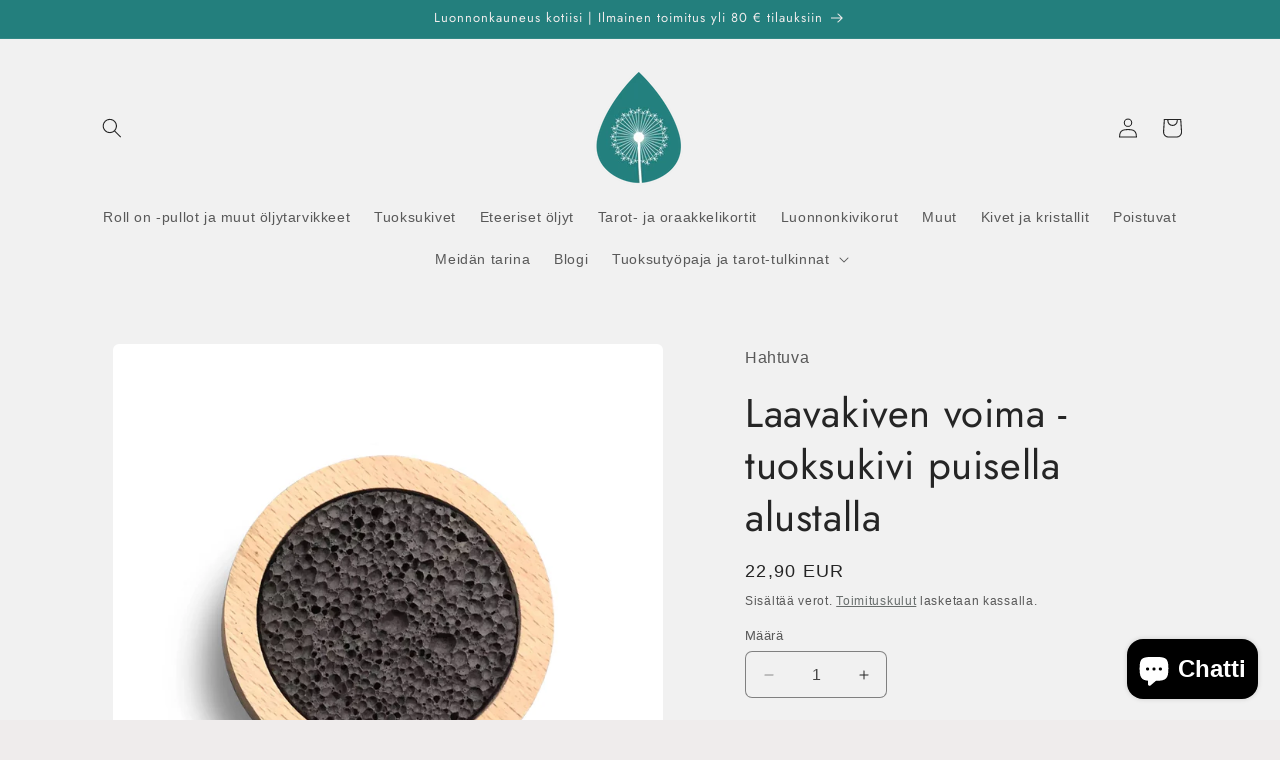

--- FILE ---
content_type: text/javascript; charset=utf-8
request_url: https://www.hahtuva.com/products/laavakiven-voima-tuoksukivi-puisella-alustalla.js
body_size: 1886
content:
{"id":8756927594830,"title":"Laavakiven voima - tuoksukivi puisella alustalla","handle":"laavakiven-voima-tuoksukivi-puisella-alustalla","description":"\u003cdiv data-v-8e4e6188=\"\" data-mce-fragment=\"1\"\u003e\n\u003cdiv data-v-8e4e6188=\"\" data-mce-fragment=\"1\"\u003e\n\u003ch2 class=\"description__description\" data-mce-fragment=\"1\"\u003e\u003cspan data-mce-fragment=\"1\"\u003eLaavakivi maadoittaa ja rauhoittaa kodin tunnelmaa.\u003c\/span\u003e\u003c\/h2\u003e\n\u003cp data-v-8e4e6188=\"\" class=\"description__description\" data-mce-fragment=\"1\"\u003eTuoksukiven avulla avulla voi luoda luonnon tunnelmaa tai raikastaa huoneilmaa. Tuoksukivi tuo eteeristen öljyjen tuoksun ihanasti esille. Kaunis tuoksukivi on upea sisustusesine.\u003c\/p\u003e\n\u003cp data-v-8e4e6188=\"\" class=\"description__description\" data-mce-fragment=\"1\"\u003e\u003cspan\u003eTuoksukivi on valmistettu laavakivestä. Laavakivi\u003c\/span\u003e\u003cspan\u003e on vulkaaninen kivi. \u003c\/span\u003e\u003cspan\u003eSe on jähmettynyt sulasta laavasta voimakkaan lämmön ja paineen seurauksena. Laavakivi on maadoituskivi, joka vahvistaa yhteyttä Äiti Maahan. \u003c\/span\u003e\u003c\/p\u003e\n\u003cp data-v-8e4e6188=\"\" class=\"description__description\" data-mce-fragment=\"1\"\u003eTuoksukivi eli passiivinen diffuuseri on erittäin helppokäyttöinen. Laita muutama tippaa eteeristä öljyä posliinikukkaan ja lisää öljyä, kun tuoksu on haihtunut.\u003c\/p\u003e\n\u003cp data-v-8e4e6188=\"\" class=\"description__description\" data-mce-fragment=\"1\"\u003eTuoksukivi sopii hyvin käytettäväksi paikoissa, joihin kaipaa jatkuvaa vienoa eteeristen öljyjen tuoksua. Ultraäänidiffuuseriin verrattuna tuoksukivi on kätevä, koska siihen ei tarvitse virtaa.\u003c\/p\u003e\n\u003cp data-v-8e4e6188=\"\" class=\"description__description\" data-mce-fragment=\"1\"\u003e\u003cspan style=\"text-decoration: underline;\"\u003eVinkkejä tuoksukiven käyttöön:\u003c\/span\u003e\u003c\/p\u003e\n\u003cul\u003e\n\u003cli\u003e\u003cspan data-mce-fragment=\"1\"\u003eVaatekaappiin suojelemaan villavaatteilta ötököiltä, lisää tällöin \u003ca title=\"laventeli eteerinen öljy koiden karkoitus villavaate hahtuva kotimainen verkkokauppa koi karkoitus tuhoaminen 100 % eteerinen öljy\" href=\"https:\/\/www.hahtuva.com\/collections\/plant-therapy\/products\/laventeli-eteerinen-oljy-luomu-lavandula-angustifolia-10ml\"\u003elaventeliöljyä\u003c\/a\u003e\u003c\/span\u003e\u003c\/li\u003e\n\u003cli\u003eTyöpöydälle piristävä\u003cspan\u003e \u003c\/span\u003e\u003ca title=\"sitruuna työpöydälle piristystä työpäivään eteerinen öljy hahtuva kotimainen verkkokauppa 100 % eteerinen öljy\" href=\"https:\/\/www.hahtuva.com\/collections\/plant-therapy\/products\/sitruuna-eteerinen-oljy-10ml-luomu\"\u003esitruuna\u003c\/a\u003e\n\u003c\/li\u003e\n\u003cli\u003e\u003cspan data-mce-fragment=\"1\"\u003eKylpyhuoneessa toimii hyvin raikastava \u003ca title=\"piparminttu eteerinen öljy luonnollinen wc-tuoksu ilmanraikastin hahtuva kotimainen verkkokauppa 100 % eteerinen öljy\" href=\"https:\/\/www.hahtuva.com\/collections\/plant-therapy\/products\/piparminttu-eteerinen-oljy-luomu-10ml-mentha-x-piperita\"\u003epiparminttu\u003c\/a\u003e\u003c\/span\u003e\u003c\/li\u003e\n\u003cli\u003e\u003cspan data-mce-fragment=\"1\"\u003eYöpöydälle rauhoittava \u003ca title=\"seetri setri seetripuu setripuu rauhoittumiseen apua unettomuuteen unettomuus rentoutuminen eteerinen öljy hahtuva kotimainen verkkokauppa 100 % eteerinen öljy\" href=\"https:\/\/www.hahtuva.com\/collections\/plant-therapy\/products\/setripuu-atlas-eteerinen-oljy-cedrus-atlantica-10ml-luomu\"\u003eseetripuu\u003c\/a\u003e rentouttamaan illalla\u003c\/span\u003e\u003c\/li\u003e\n\u003c\/ul\u003e\n\u003cp class=\"description__description\" data-v-8e4e6188=\"\" data-mce-fragment=\"1\"\u003e\u003cspan style=\"text-decoration: underline;\"\u003eTuoksukiven koko:\u003c\/span\u003e\u003c\/p\u003e\n\u003cp class=\"description__description\" data-v-8e4e6188=\"\" data-mce-fragment=\"1\"\u003e\u003cspan data-mce-fragment=\"1\"\u003e8 cm x 2,5 cm\u003c\/span\u003e\u003c\/p\u003e\n\u003cp class=\"description__description\" data-mce-fragment=\"1\"\u003e\u003cspan style=\"text-decoration: underline;\"\u003eMateriaalit:\u003c\/span\u003e\u003c\/p\u003e\n\u003cp class=\"description__description\" data-mce-fragment=\"1\"\u003eLaavakivi\u003c\/p\u003e\n\u003c\/div\u003e\n\u003cdiv data-v-8e4e6188=\"\" class=\"description\" data-mce-fragment=\"1\"\u003e\n\u003cp data-v-8e4e6188=\"\" class=\"description__description\" data-mce-fragment=\"1\"\u003e\u003cspan data-mce-fragment=\"1\"\u003ePuu\u003c\/span\u003e\u003c\/p\u003e\n\u003c\/div\u003e\n\u003c\/div\u003e","published_at":"2024-02-29T16:06:22+02:00","created_at":"2024-02-29T15:57:47+02:00","vendor":"Hahtuva","type":"öljyjen lisätarvikkeet","tags":["aromaattiset öljyt","aromaterapia","diffuuseri","diffuusori","keraaminen","keraamiset kukat","Käsintehty","meditaatio","Organic Products","passiivinen diffuuseri"],"price":2290,"price_min":2290,"price_max":2290,"available":true,"price_varies":false,"compare_at_price":null,"compare_at_price_min":0,"compare_at_price_max":0,"compare_at_price_varies":false,"variants":[{"id":47711886082382,"title":"Default Title","option1":"Default Title","option2":null,"option3":null,"sku":"Tuoksukivi_laavakivi","requires_shipping":true,"taxable":true,"featured_image":null,"available":true,"name":"Laavakiven voima - tuoksukivi puisella alustalla","public_title":null,"options":["Default Title"],"price":2290,"weight":300,"compare_at_price":null,"inventory_management":"shopify","barcode":"0630606695999","requires_selling_plan":false,"selling_plan_allocations":[]}],"images":["\/\/cdn.shopify.com\/s\/files\/1\/0444\/2583\/8750\/files\/hahtuvasisustussomistustuoksukivilaavakivipuinendiffuuseridiffuusorikotimainenverkkokauppaaromadiffuuseri.webp?v=1709215340","\/\/cdn.shopify.com\/s\/files\/1\/0444\/2583\/8750\/files\/hahtuvasisustussomistustuoksukivilaavakivipuinendiffuuseridiffuusorikotimainenverkkokauppaaromadiffuuseri1.webp?v=1709215340"],"featured_image":"\/\/cdn.shopify.com\/s\/files\/1\/0444\/2583\/8750\/files\/hahtuvasisustussomistustuoksukivilaavakivipuinendiffuuseridiffuusorikotimainenverkkokauppaaromadiffuuseri.webp?v=1709215340","options":[{"name":"Title","position":1,"values":["Default Title"]}],"url":"\/products\/laavakiven-voima-tuoksukivi-puisella-alustalla","media":[{"alt":"hahtuva sisustus somistus tuoksukivi laavakivi puinen diffuuseri diffuusori kotimainen verkkokauppa aromadiffuuseri","id":46783231754574,"position":1,"preview_image":{"aspect_ratio":1.0,"height":1802,"width":1802,"src":"https:\/\/cdn.shopify.com\/s\/files\/1\/0444\/2583\/8750\/files\/hahtuvasisustussomistustuoksukivilaavakivipuinendiffuuseridiffuusorikotimainenverkkokauppaaromadiffuuseri.webp?v=1709215340"},"aspect_ratio":1.0,"height":1802,"media_type":"image","src":"https:\/\/cdn.shopify.com\/s\/files\/1\/0444\/2583\/8750\/files\/hahtuvasisustussomistustuoksukivilaavakivipuinendiffuuseridiffuusorikotimainenverkkokauppaaromadiffuuseri.webp?v=1709215340","width":1802},{"alt":"hahtuva sisustus somistus tuoksukivi laavakivi puinen diffuuseri diffuusori kotimainen verkkokauppa aromadiffuuseri","id":46783231721806,"position":2,"preview_image":{"aspect_ratio":1.0,"height":1802,"width":1802,"src":"https:\/\/cdn.shopify.com\/s\/files\/1\/0444\/2583\/8750\/files\/hahtuvasisustussomistustuoksukivilaavakivipuinendiffuuseridiffuusorikotimainenverkkokauppaaromadiffuuseri1.webp?v=1709215340"},"aspect_ratio":1.0,"height":1802,"media_type":"image","src":"https:\/\/cdn.shopify.com\/s\/files\/1\/0444\/2583\/8750\/files\/hahtuvasisustussomistustuoksukivilaavakivipuinendiffuuseridiffuusorikotimainenverkkokauppaaromadiffuuseri1.webp?v=1709215340","width":1802}],"requires_selling_plan":false,"selling_plan_groups":[]}